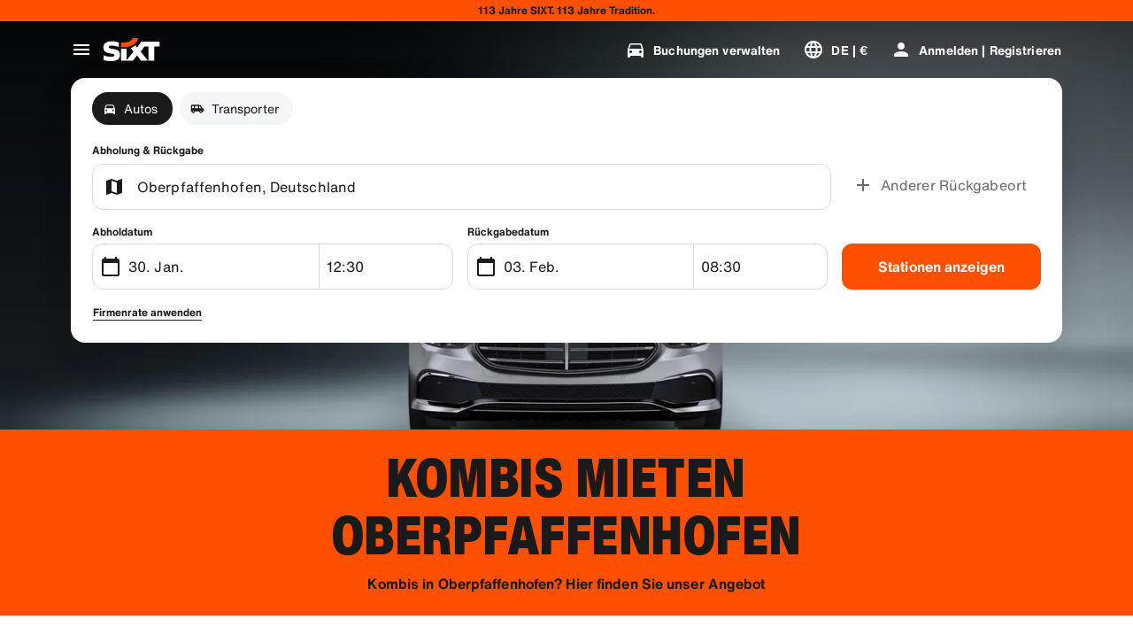

--- FILE ---
content_type: application/javascript
request_url: https://www.sixt.de/sitegen/FleetRegionTemplate.8978887373a3c63f.js
body_size: 1856
content:
"use strict";(self.webpackChunk_sixt_web_sitegen_stationfinder=self.webpackChunk_sixt_web_sitegen_stationfinder||[]).push([["29530"],{13699:function(e,t,n){n.d(t,{t:()=>o});var i=n(36660);function r(e,t,n){return t in e?Object.defineProperty(e,t,{value:n,enumerable:!0,configurable:!0,writable:!0}):e[t]=n,e}class o extends i.D{constructor({pageId:e,carCategory:t}){super("scr_rac_region_fleet_cc_show","validateScrRacRegionFleetCcShow"),r(this,"pageId",void 0),r(this,"carCategory",void 0),this.pageId=e,this.carCategory=t}}},15867:function(e,t,n){n.d(t,{g:()=>k});var i=n(31549),r=n(78250),o=n(76120),s=n(52612),a=n(84805),c=n(39508),l=n(14918),d=n(38076),h=n(23500),p=n(2458),g=n.n(p),x=n(64121),f=n(22619),m=n(85850),j=n(27179),u=n(35807),y=n(89500);let b=g()(j.O).withConfig({componentId:"sc-1ff198c4-0"})(["position:relative;width:100%;z-index:1;padding:"," 0;@media ","{padding:"," 0;}"],(0,y.W)("xl"),f.f.Medium,(0,y.W)("4xl")),w=g()(u.B).withConfig({componentId:"sc-1ff198c4-1"})(["position:absolute;top:0;left:0;width:100%;height:100%;object-fit:cover;z-index:-1;"]),v=g()(h.t).withConfig({componentId:"sc-1ff198c4-2"})(["text-align:center;margin-bottom:",";"],(0,y.W)("xl")),O=g()(m.g).withConfig({componentId:"sc-1ff198c4-3"})(["@media ","{display:flex;}"],f.f.Small),P=g()(j.O).withConfig({componentId:"sc-1ff198c4-4"})([""," padding:"," "," ",";height:100%;& > *:not(:last-child){margin-bottom:",";}"],(0,x.qR)("l"),(0,y.W)("l"),(0,y.W)("m"),(0,y.W)("xs"),(0,y.W)("m"));var S=n(10383),_=n(69607),C=n(44717);let k=({backgroundKind:e,imageDesktop:t,imageMobile:n,items:p,labelLess:g="",labelMore:x="",showFullContent:f=!1,title:m})=>{let j=!!(t&&n),u=j?o.Q.Option:o.Q.Prime,y=!j&&e?(0,_.h)(e):void 0;return(0,i.jsxs)(b,{colorTheme:u,tag:"section",backgroundKind:e,children:[j&&(0,i.jsx)(w,{xsSrc:n,mdSrc:t}),(0,i.jsxs)(l.O,{children:[(0,i.jsx)(v,{type:"displaySmallHeavy",text:m,tag:"h2"}),(0,i.jsx)(c.T,{children:(0,i.jsx)(a.o,{indicatorPosition:"below-slide",showNavigation:!1,arrowSize:"small",children:p.map(e=>(0,i.jsx)(O,{span:{[r.x.Medium]:4,[r.x.Small]:6,[r.x.ExtraSmall]:12},children:(0,i.jsxs)(P,{colorTheme:o.Q.Prime,backgroundKind:y,children:[(0,i.jsx)(h.t,{type:"titleSmallHeavy",text:e.title}),(0,i.jsx)(s.M,{condition:!f,wrapper:e=>(0,i.jsx)(C.b,{previewHeight:150,labelLess:g,labelMore:x,children:e}),children:(0,i.jsxs)(i.Fragment,{children:[(0,S.HD)(e.text)&&(0,i.jsx)(h.t,{type:"copyLarge",text:e.text}),(0,S.RF)(e.text)&&(0,i.jsx)(d.O,{hyperlinkEmphasis:"strong",ranking:0,content:[e.text]})]})})]})},e.id))})})]})]})}},34496:function(e,t,n){n.r(t),n.d(t,{default:()=>S});var i=n(31549),r=n(8723),o=n(13699),s=n(76120),a=n(33391),c=n(95545),l=n(27744),d=n(22152),h=n(94945),p=n(23500),g=n(80611),x=n(938),f=n(58491),m=n(21825),j=n(92373),u=n(15867),y=n(63740),b=n(55517),w=n(1813),v=n(39694),O=n(49581);function P(e){for(var t=1;t<arguments.length;t++){var n=null!=arguments[t]?arguments[t]:{},i=Object.keys(n);"function"==typeof Object.getOwnPropertySymbols&&(i=i.concat(Object.getOwnPropertySymbols(n).filter(function(e){return Object.getOwnPropertyDescriptor(n,e).enumerable}))),i.forEach(function(t){var i;i=n[t],t in e?Object.defineProperty(e,t,{value:i,enumerable:!0,configurable:!0,writable:!0}):e[t]=i})}return e}function S({pageContext:{pageData:e}}){var t,n;let{usps:S,carCategory:_,fleetSlider:C,faq:k,goodToKnow:D,seoText:H,regionId:I,regionName:W,countryCode:T,pageId:F}=e,Q=(0,f.m)(()=>new r.N({url:"undefined"!=typeof window?window.location.href:""}));return(0,g.Z)(new o.t({pageId:F,carCategory:_})),(0,x.m)(),(0,i.jsxs)(i.Fragment,{children:[(0,i.jsx)(v.n,{pageType:"fleet_region",isDomesticRegion:e.isDomesticRegion}),(0,i.jsxs)(w.T,{pageData:e,children:[(0,i.jsx)(O.o,{pageId:F,regionId:I,regionName:W,countryCode:T}),(0,i.jsxs)(c.a,{children:[S.length>0&&(0,i.jsx)(l.o,{colorTheme:s.Q.Prime,children:(0,i.jsx)(m.D,{items:S})}),C&&(0,i.jsx)(l.o,{colorTheme:s.Q.Option,backgroundKind:a.h.Canvas2,slotHeader:(0,i.jsx)(p.t,{type:"displaySmallHeavy",tag:"h2",text:C.heading,hyphenateForLongWords:!0}),children:(0,i.jsx)(j.l,P({},C))}),H&&(0,i.jsxs)(l.o,{colorTheme:s.Q.Prime,slotHeader:(0,i.jsx)(p.t,{type:"displaySmallHeavy",tag:"h2",text:H.sectionHeading,hyphenateForLongWords:!0}),children:[(0,i.jsx)("div",{ref:Q}),(0,i.jsx)(b.v,(t=P({},H.data),n=n={previewHeight:100},Object.getOwnPropertyDescriptors?Object.defineProperties(t,Object.getOwnPropertyDescriptors(n)):(function(e,t){var n=Object.keys(e);if(Object.getOwnPropertySymbols){var i=Object.getOwnPropertySymbols(e);n.push.apply(n,i)}return n})(Object(n)).forEach(function(e){Object.defineProperty(t,e,Object.getOwnPropertyDescriptor(n,e))}),t))]}),D&&(0,i.jsx)(h.B,{children:(0,i.jsx)(u.g,P({},D))}),k&&(0,i.jsx)(l.o,{colorTheme:s.Q.Prime,backgroundKind:a.h.Canvas2,slotHeader:k.header?(0,i.jsx)(d.Y,{tag:"h2",text:k.header,hyphenateForLongWords:!0}):void 0,children:(0,i.jsx)(y.Z,P({},k))})]})]})]})}},49581:function(e,t,n){n.d(t,{o:()=>o});var i=n(31549),r=n(6017);function o({pageId:e,regionId:t,regionName:n,countryCode:o}){return(0,i.jsx)(r.Helmet,{children:(0,i.jsx)("script",{type:"text/javascript",children:`window.__pageDetails = { pageId: '${e}', seoRegionID: '${t}', cityName: '${n}', countryCode: '${o}' };`})})}}}]);
//# sourceMappingURL=FleetRegionTemplate.8978887373a3c63f.js.map

--- FILE ---
content_type: application/javascript
request_url: https://www.sixt.de/sitegen/svg396.fbbdb27e95935bc1.js
body_size: 554
content:
"use strict";(self.webpackChunk_sixt_web_sitegen_stationfinder=self.webpackChunk_sixt_web_sitegen_stationfinder||[]).push([["25325"],{65353:function(n,e,t){t.r(e),t.d(e,{default:()=>l});var r,a=t(28552);function v(){return(v=Object.assign?Object.assign.bind():function(n){for(var e=1;e<arguments.length;e++){var t=arguments[e];for(var r in t)({}).hasOwnProperty.call(t,r)&&(n[r]=t[r])}return n}).apply(null,arguments)}let l=function(n){return a.createElement("svg",v({xmlns:"http://www.w3.org/2000/svg",fill:"none",viewBox:"0 0 40 40"},n),r||(r=a.createElement("path",{fill:"#000",d:"M18.75 18.125h-2.241L15 16.616v-.991h-3.75v1.25h-10v6.25h10v1.25H15v-.991l1.509-1.509h2.241a.625.625 0 00.625-.625v-2.5a.625.625 0 00-.625-.625zM2.5 21.875v-3.75h8.75v3.75H2.5zm10 1.25v-6.25h1.25v6.25H12.5zm5.625-2.5H16.25a.625.625 0 00-.442.183l-.808.808v-3.232l.808.808a.625.625 0 00.442.183h1.875v1.25zm20.625-3.75h-9.375v-.625a.625.625 0 00-.625-.625h-7.5a.625.625 0 00-.625.625v7.5a.625.625 0 00.625.625h7.5a.625.625 0 00.625-.625v-.625h9.375v-6.25zm-16.875 6.25v-6.25h1.25v6.25h-1.25zm2.5 0v-6.25h3.75v6.25h-3.75zm13.125-1.25h-8.125v-3.75H37.5v3.75z"})))}},54142:function(n,e,t){t.r(e),t.d(e,{default:()=>l});var r,a=t(28552);function v(){return(v=Object.assign?Object.assign.bind():function(n){for(var e=1;e<arguments.length;e++){var t=arguments[e];for(var r in t)({}).hasOwnProperty.call(t,r)&&(n[r]=t[r])}return n}).apply(null,arguments)}let l=function(n){return a.createElement("svg",v({xmlns:"http://www.w3.org/2000/svg",viewBox:"0 0 24 24"},n),r||(r=a.createElement("path",{d:"M1 11h4v11H1zm15-7.75C16.65 2.49 17.66 2 18.7 2 20.55 2 22 3.45 22 5.3c0 2.27-2.91 4.9-6 7.7-3.09-2.81-6-5.44-6-7.7C10 3.45 11.45 2 13.3 2c1.04 0 2.05.49 2.7 1.25zM20 17h-7l-2.09-.73.33-.94L13 16h2.82c.65 0 1.18-.53 1.18-1.18 0-.49-.31-.93-.77-1.11L8.97 11H7v9.02L14 22l8.01-3c-.01-1.1-.9-2-2.01-2z"})))}}}]);
//# sourceMappingURL=svg396.fbbdb27e95935bc1.js.map

--- FILE ---
content_type: application/javascript
request_url: https://www.sixt.de/webapp/chatbot/intl-chatbot-de-DE.2809284ae3b22344.js
body_size: 376
content:
"use strict";(self.webpackChunk_sixt_web_chatbot=self.webpackChunk_sixt_web_chatbot||[]).push([["96307"],{12717:function(t,e,n){function r(t,e,n){return e in t?Object.defineProperty(t,e,{value:n,enumerable:!0,configurable:!0,writable:!0}):t[e]=n,t}n.r(e),n.d(e,{TranslationChatbotDEDE:()=>a});class a{constructor(){r(this,"SmartBannerClose","Close"),r(this,"SmartBannerCta","Zur App"),r(this,"SmartBannerSubtitle","Noch schneller, noch einfacher."),r(this,"SmartBannerTitle","SIXT App")}}}}]);
//# sourceMappingURL=intl-chatbot-de-DE.2809284ae3b22344.js.map